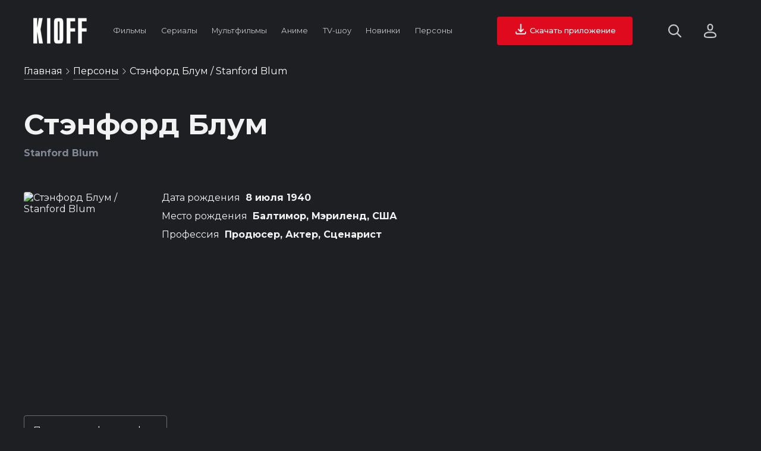

--- FILE ---
content_type: text/html; charset=utf-8
request_url: https://kioff.ru/name/stenford-blum
body_size: 8734
content:
<!doctype html>
<html data-n-head-ssr lang="ru" prefix="og: http://ogp.me/ns# video: http://ogp.me/ns/video# ya: http://webmaster.yandex.ru/vocabularies/" data-n-head="%7B%22lang%22:%7B%22ssr%22:%22ru%22%7D,%22prefix%22:%7B%22ssr%22:%22og:%20http://ogp.me/ns#%20video:%20http://ogp.me/ns/video#%20ya:%20http://webmaster.yandex.ru/vocabularies/%22%7D%7D">
  <head >
    <meta data-n-head="ssr" data-hid="application-name" property="application-name" content="KIOFF"><meta data-n-head="ssr" data-hid="hdvb" name="hdvb" content="a553fc676b0411d3d60c4c01e95d1da8:42a60da707bccadf2fd49f224e588d6f"><meta data-n-head="ssr" charset="utf-8"><meta data-n-head="ssr" name="viewport" content="width=device-width, initial-scale=1"><meta data-n-head="ssr" name="theme-color" content="#14161a"><meta data-n-head="ssr" data-hid="og:type" property="og:type" content="website"><meta data-n-head="ssr" name="msapplication-TileColor" content="#ffffff"><meta data-n-head="ssr" name="msapplication-TileImage" content="/static_files/ms-icon-144x144.png"><meta data-n-head="ssr" data-hid="keywords" name="keywords" content="Стэнфорд Блум биография фото фильмография"><meta data-n-head="ssr" data-hid="description" name="description" content="Фильмография, биография и фото Стэнфорд Блум (Stanford Blum) 8 июля 1940 на KIOFF"><meta data-n-head="ssr" data-hid="og:image" property="og:image" content="https://kinopoiskapiunofficial.tech/images/actor_posters/kp/178790.jpg"><meta data-n-head="ssr" data-hid="og:url" property="og:url" content="https://kioff.ru/name/undefined-stenford-blum"><meta data-n-head="ssr" data-hid="og:title" property="og:title" content="Стэнфорд Блум (Stanford Blum) 8 июля 1940 - фильмография, биография и фото на KIOFF"><meta data-n-head="ssr" data-hid="og:description" name="og:description" content="Фильмография, Биография и фото Стэнфорд Блум (Stanford Blum) 8 июля 1940 на KIOFF"><title>Стэнфорд Блум (Stanford Blum) 8 июля 1940 - фильмография, биография и фото на KIOFF</title><link data-n-head="ssr" data-hid="opensearch" rel="search" type="application/opensearchdescription+xml" href="https://kioff.ru/opensearch.xml" title="Поиск по KIOFF"><link data-n-head="ssr" data-hid="yandex-tableau-widget" rel="yandex-tableau-widget" href="https://kioff.ru/tableau/tableau.json"><link data-n-head="ssr" data-hid="alternate" rel="alternate" href="https://kioff.ru"><link data-n-head="ssr" rel="icon" type="image/x-icon" href="https://kioff.ru/static_files/favicon.ico"><link data-n-head="ssr" rel="apple-touch-icon" sizes="57x57" href="https://kioff.ru/static_files/apple-icon-57x57.png"><link data-n-head="ssr" rel="apple-touch-icon" sizes="60x60" href="https://kioff.ru/static_files/apple-icon-60x60.png"><link data-n-head="ssr" rel="apple-touch-icon" sizes="72x72" href="https://kioff.ru/static_files/apple-icon-72x72.png"><link data-n-head="ssr" rel="apple-touch-icon" sizes="76x76" href="https://kioff.ru/static_files/apple-icon-76x76.png"><link data-n-head="ssr" rel="apple-touch-icon" sizes="114x114" href="https://kioff.ru/static_files/apple-icon-114x114.png"><link data-n-head="ssr" rel="apple-touch-icon" sizes="120x120" href="https://kioff.ru/static_files/apple-icon-120x120.png"><link data-n-head="ssr" rel="apple-touch-icon" sizes="144x144" href="https://kioff.ru/static_files/apple-icon-144x144.png"><link data-n-head="ssr" rel="apple-touch-icon" sizes="152x152" href="https://kioff.ru/static_files/apple-icon-152x152.png"><link data-n-head="ssr" rel="apple-touch-icon" sizes="180x180" href="https://kioff.ru/static_files/apple-icon-180x180.png"><link data-n-head="ssr" rel="icon" type="image/png" sizes="192x192" href="https://kioff.ru/android-icon-192x192.png"><link data-n-head="ssr" rel="icon" type="image/png" sizes="512x512" href="https://kioff.ru/static_files/apple-icon-512x512.png"><link data-n-head="ssr" rel="icon" type="image/png" sizes="32x32" href="https://kioff.ru/static_files/favicon-32x32.png"><link data-n-head="ssr" rel="icon" type="image/png" sizes="96x96" href="https://kioff.ru/static_files/favicon-96x96.png"><link data-n-head="ssr" rel="icon" type="image/png" sizes="16x16" href="https://kioff.ru/static_files/favicon-16x16.png"><link data-n-head="ssr" href="https://mc.yandex.ru/metrika/watch.js" rel="preload" as="script"><link data-n-head="ssr" data-hid="gf-prefetch" rel="dns-prefetch" href="https://fonts.gstatic.com/"><link data-n-head="ssr" data-hid="gf-preconnect" rel="preconnect" href="https://fonts.gstatic.com/" crossorigin=""><link data-n-head="ssr" data-hid="gf-preload" rel="preload" as="style" href="https://fonts.googleapis.com/css2?family=Montserrat:wght@400;500;700&amp;display=swap"><link data-n-head="ssr" data-hid="canonical" rel="canonical" href="https://kioff.ru/name/undefined-stenford-blum"><script data-n-head="ssr" src="https://mc.yandex.ru/metrika/watch.js" async></script><script data-n-head="ssr" data-hid="gf-script">(function(){var l=document.createElement('link');l.rel="stylesheet";l.href="https://fonts.googleapis.com/css2?family=Montserrat:wght@400;500;700&display=swap";document.querySelector("head").appendChild(l);})();</script><noscript data-n-head="ssr" data-hid="gf-noscript"><link rel="stylesheet" href="https://fonts.googleapis.com/css2?family=Montserrat:wght@400;500;700&display=swap"></noscript><link rel="preload" href="/dist/client/b264f7b.modern.js" as="script"><link rel="preload" href="/dist/client/57fa9b0.modern.js" as="script"><link rel="preload" href="/dist/client/9d6358a.modern.js" as="script"><link rel="preload" href="/dist/client/badc20c.modern.js" as="script"><link rel="preload" href="/dist/client/d2fdaee.modern.js" as="script"><style data-vue-ssr-id="46236b92:0 167e76c5:0 d28f0d96:0 36692e9a:0 3d4b970a:0 562648f3:0 28b4c43a:0">.fadeIn-enter-active,.fadeIn-leave-active{transition:all 1s}.toTop-enter-active,.toTop-leave-active{transition:all .5s}.toTop-enter,.toTop-leave-to{opacity:0;transform:translateY(50vh)}.toBottom-enter-active,.toBottom-leave-active{transition:all .5s}.toBottom-enter,.toBottom-leave-to{opacity:0;transform:translateY(-50vh)}.toLeft-enter-active,.toLeft-leave-active{transition:all .5s}.toLeft-enter,.toLeft-leave-to{opacity:0;transform:translateX(100vw)}.toRight-enter-active,.toRight-leave-active{transition:all .5s}.toRight-enter,.toRight-leave-to{opacity:0;transform:translateX(-100vw)}.fadeIn-enter-active,.fadeIn-leave-active{transition:all .2s}.fadeIn-enter,.fadeIn-leave-to{opacity:0;transform:scale(0)}[v-cloak]{display:none}*,:after,:before{box-sizing:border-box;margin:0;outline:none;padding:0}html{backface-visibility:hidden;box-sizing:border-box;cursor:default;font-size:10px;min-height:100%;min-height:-webkit-fill-available;scroll-behavior:smooth}body{background-color:#1d1f23;color:#f2f2f2;font-size:1.6rem;font-weight:400;overflow-x:hidden}a,body{font-family:"Montserrat",Arial}a{color:#fff;cursor:pointer;-webkit-text-decoration:none;text-decoration:none}button,input,select,textarea{-webkit-appearance:none;font-family:"Montserrat",Arial;font-size:1.6rem}.h1,.h2,.h3,.h4,h1,h2,h3,h4{font-family:"Montserrat",Arial;font-weight:700}.h1,h1{font-size:4.8rem}.h2,h2{font-size:3.2rem}.h3,h3{font-size:2.4rem}img{-webkit-user-select:none;-moz-user-select:none;user-select:none}.content{min-height:100vh;padding:180px 40px 56px}.content h1{margin-bottom:56px}.content p{font-size:1.8rem;line-height:2.8rem}.content.nopad{padding:180px 0 56px}.content.nopad h1{margin-left:40px}.content.nopad .slider-premieres .header .buttons{margin-left:0}.dbtn{background-color:#1d1f23;border:1px solid hsla(0,0%,100%,.35);border-radius:4px;color:#f2f2f2;cursor:pointer;display:inline-block;font-size:1.6rem;padding:12px 14px;transition:border .2s ease}.dbtn:hover{border:1px solid #fff}.dbtn.blue.active,.dbtn.blue:hover{border-color:#03a9f4}.dbtn.green:hover{border-color:#8bc34a}.dbtn.red:hover{border-color:#e00a1e}.loader{animation:rotate360 1s infinite;background-image:url(/static_files/icons/spiner.svg);background-size:32px;display:inline-block;height:32px;width:32px}.loader.start{left:50%;margin:-16px 0 0 -16px;position:absolute;top:50%}.show-more{margin:32px 0;text-align:center}.show-more.prev{margin:0 0 32px}.show-more.prev button i.arrow{background-image:url(/static_files/icons/arrow-right-dark.svg);transform:rotate(-90deg)}.show-more.inline{text-align:left}.show-more button{background-color:#1d1f23;border:1px solid hsla(0,0%,100%,.35);border-radius:4px;color:#f2f2f2;cursor:pointer;display:inline-block;font-size:1.6rem;padding:10px 20px;transition:all .2s ease}.show-more button:hover{border:1px solid #fff}.show-more.inline button{border:none;border-bottom:1px solid hsla(0,0%,100%,.35);margin-top:2px;padding:0 0 2px}.show-more.inline button:hover{border:none;border-bottom:1px solid #fff}.show-more button .loader{left:auto;margin:0 0 0 4px;position:relative;top:auto}.show-more button i{background-size:16px;display:inline-block;height:16px;margin-left:4px;vertical-align:middle;width:16px}.show-more button i.arrow{background-image:url(/static_files/icons/arrow-right-dark.svg);transform:rotate(90deg)}.related{min-height:444px}.related.premieres{min-height:510px}.related.top10{min-height:422px}.search-hints{animation:toWidth .5s;box-shadow:0 0 32px 0 rgba(0,0,0,.2);position:absolute;right:170px;top:28px;width:440px}.search-hints .form{background-color:#000;border-radius:4px 4px 0 0}.search-hints .form input#ssearch{background-color:#fff;border:none;border-radius:4px 4px 0 0;color:#000;display:block;font-size:1.6rem;padding:10px 15px 10px 40px;width:100%}.search-hints .form .icon-ssearch{background-image:url(/static_files/icons/search-for-input.svg);background-size:16px;display:inline-block;height:16px;left:10px;position:absolute;top:10px;width:16px}.search-hints .form .popular-queries{background-color:#000;color:#f2f2f2;padding:20px;position:relative;z-index:1}.search-hints .form .popular-queries strong{color:hsla(0,0%,100%,.55);display:block;margin-bottom:15px}.search-hints .form .popular-queries ul{list-style:none}.search-hints .form .popular-queries ul li{color:#f2f2f2;cursor:pointer;margin:10px 0}.search-hints .datalist{background-color:#000;border:none;color:#f2f2f2;width:100%;z-index:4}.search-hints .datalist .no-match{padding:20px}.search-hints .datalist .no-match a{border-bottom:1px solid hsla(0,0%,100%,.35);color:#fff;display:inline-block;font-size:1.4rem;margin-top:10px;padding-bottom:2px;transition:all .2s ease}.search-hints .datalist .no-match a:hover{border-bottom:1px solid #fff}.search-hints .datalist ul{font-size:1.6rem;list-style:none;max-height:400px;overflow:auto;padding:10px 0}.search-hints .datalist ul li{display:grid;grid-template-columns:80px auto;grid-gap:0 20px;align-items:center;cursor:pointer;padding:7px 15px;transition:all .2s ease}.search-hints .datalist ul li:hover{background-color:rgba(28,31,36,.75)}.search-hints .datalist ul li .poster{height:120px;overflow:hidden;position:relative;width:80px}.search-hints .datalist ul li .poster img{background-color:rgba(28,31,36,.75);min-height:100%;-o-object-fit:cover;object-fit:cover;width:100%}.search-hints .datalist ul li p{overflow:hidden;width:100%}.search-hints .datalist ul li p strong{border:none;display:block;font-size:1.6rem;font-weight:400;margin-bottom:10px;width:100%}.search-hints .datalist ul li p span{color:#5e6672;font-size:1.6rem;text-transform:capitalize}.film-link{text-indent:-9999px}.breadcrumbs{left:40px;max-width:calc(100vw - 60px);overflow:hidden;position:absolute;text-overflow:ellipsis;top:110px;white-space:nowrap;z-index:10}.breadcrumbs .icon-arrow{background-image:url(/static_files/icons/arrow-right-dark.svg);background-size:10px;display:inline-block;height:10px;opacity:.8;width:10px}.breadcrumbs div{display:inline-block}.breadcrumbs span{color:#fff;text-transform:capitalize}.breadcrumbs a{border-bottom:1px solid hsla(0,0%,100%,.35);color:#fff;display:inline-block;font-size:1.6rem;line-height:20px;margin-bottom:10px;padding-bottom:3px;transition:all .2s ease}.breadcrumbs a:hover{border-bottom:1px solid #fff}.filters{margin:56px 0}.filters .sort{text-align:right}.filters input,.filters select{background-color:#1d1f23;border:1px solid hsla(0,0%,100%,.35);border-radius:4px;color:#f2f2f2;cursor:pointer;margin:0 4px 4px 0;padding:15px;transition:border .2s ease}.filters input:hover,.filters select:hover{border:1px solid #fff}.filters .reset{background-color:#607d8b;border:none;border-radius:4px;color:#fff;cursor:pointer;display:inline-block;font-size:1.6rem;padding:14px;transition:background-color .2s ease}.filters .reset:hover{background-color:#97a0ae}.filters .reset.active{background-color:#e00a1e}.filters .reset img{display:inline-block;height:18px;margin-right:4px;width:18px}.filters .reset img,.filters .reset span{vertical-align:middle}.search-hints.relative{box-shadow:none;position:relative;right:0;top:0;width:100%}.search-hints.relative .form{background-color:#1d1f23}.search-hints.relative .form input#ssearch{background-color:#1d1f23;border-bottom:2px solid #f2f2f2;color:#f2f2f2;font-size:4rem;padding-left:50px}.search-hints.relative .form .icon-ssearch{background-image:url(/static_files/icons/search.svg);background-size:40px;display:inline-block;height:40px;left:0;position:relative;top:60px;width:40px}.flyroll{bottom:0;height:auto;position:fixed;right:0;text-align:right;width:320px;z-index:5}.flyroll .close{background-color:rgba(0,0,0,.75);border-radius:50%;color:#fff;display:inline-block;font-size:1.2rem;height:28px;line-height:28px;margin:0 3px 3px 0;text-align:center;width:28px}.flyroll .body{background-color:#fff}@keyframes toWidth{0%{opacity:0;width:0}to{opacity:1;width:440px}}@keyframes toWidthMobile{0%{opacity:0;width:0}to{opacity:1;width:70vw}}@keyframes toLeft{0%{opacity:0;transform:translateX(100vw)}to{opacity:1;transform:translateX(0)}}@keyframes rotate360{0%{transform:rotate(0)}to{transform:rotate(1turn)}}@keyframes filmHeader{0%{background-position:bottom}50%{background-position:50%}to{background-position:top}}@keyframes fadeIn{0%{opacity:0;transform:scale(0)}to{opacity:1;transform:scale(1)}}
.nuxt-progress{background-color:#e00a1e;height:3px;left:0;opacity:1;position:fixed;right:0;top:0;transition:width .1s,opacity .4s;width:0;z-index:999999}.nuxt-progress.nuxt-progress-notransition{transition:none}.nuxt-progress-failed{background-color:red}
.premium{background-color:#1d1d1d;height:100vh}.premium .modal{background-color:#222;border:2px solid hsla(0,0%,100%,.1);border-radius:4px;height:360px;margin:auto;padding:20px;position:relative;text-align:center;top:calc(50% - 180px);width:360px}.premium .modal h1{font-size:2rem;margin:15px 0 30px;text-align:center;text-transform:uppercase}.premium .modal a{font-weight:700}.premium .modal .checkboxes label{display:grid;grid-template-columns:24px auto;margin:20px 0;grid-gap:10px;align-items:start;cursor:pointer;transition:color .2s ease}.premium .modal .checkboxes label:hover{color:#ff142a}.premium .modal .checkboxes label input{background-color:#fff;border:1px solid #d2d2d2;border-radius:4px;height:24px;width:24px}.premium .modal .checkboxes label span{display:inline-block}.premium .modal .socials{margin-top:60px;text-align:center}.premium .modal .socials strong{display:block;font-size:1.6rem;font-weight:700;margin-bottom:20px}.premium .modal .socials .items{display:grid;grid-template-columns:repeat(3,80px);grid-gap:5px;justify-content:center;text-align:center}.premium .modal .socials .items .item{align-items:center;background-color:#2d2d2d;border:1px solid hsla(0,0%,100%,.1);border-radius:4px;cursor:pointer;display:grid;height:50px;justify-items:center;transition:border .2s ease;width:80px}.premium .modal .socials .items .item:hover{border:1px solid #ff142a}.premium .modal .socials .items .item img{height:24px;width:24px}
.mainmenu{display:grid;grid-template-columns:90px auto auto;padding:28px 56px;position:fixed;top:0;width:100%;grid-gap:32px;align-items:center;transition:padding .2s linear;z-index:11}.mainmenu.stick{background-color:#14161a;padding:12px 56px}.mainmenu.stick .search-hints{top:12px}.mainmenu i{text-indent:-9999px}.mainmenu .logo{background-image:url(/static_files/logo.svg);background-size:90px 44px;cursor:pointer;height:44px;width:90px}.mainmenu .items{align-items:center;display:grid;grid-template-columns:repeat(7,auto);justify-items:center}.mainmenu .items .item{padding:0 10px}.mainmenu .items .item:hover>a{color:#fff;opacity:1}.mainmenu .items .item .drop{background-color:#000;border-radius:8px;display:grid;grid-template-columns:repeat(3,auto);grid-template-rows:auto;margin-left:-24px;overflow:hidden;padding:8px;position:absolute;text-align:left;z-index:12}.mainmenu .items .item .drop a{font-size:1.6rem;padding:10px 16px}.mainmenu .items .item .drop a:hover{background-color:#252930;border-radius:4px}.mainmenu .items .item a{color:#f2f2f2;display:inline-block;font-size:1vw;line-height:28px;opacity:.8;padding:5px 0;-webkit-text-decoration:none;text-decoration:none;transition:all .2s ease}.mainmenu .items .item a:hover{color:#fff;opacity:1}.mainmenu .items .item a .icon-arrow{background-image:url(/static_files/icons/arrow-right-dark.svg);background-size:16px;display:inline-block;height:16px;transform:rotate(90deg);width:16px}.mainmenu .right{align-items:center;display:grid;justify-content:end}.mainmenu .right .buttons{display:grid;grid-template-columns:auto 100px;grid-gap:60px;align-items:center}.mainmenu .right .buttons .actions{display:grid;grid-template-columns:24px 40px;grid-gap:36px;align-items:center}.mainmenu .right .buttons .actions .site-profile{cursor:pointer;height:40px;position:relative;width:40px}.mainmenu .right .buttons .actions .site-profile.active img,.mainmenu .right .buttons .actions .site-profile:hover>img{opacity:1;transform:scale(1.1)}.mainmenu .right .buttons .actions .site-profile.active .icon-close{opacity:1}.mainmenu .right .buttons .actions .site-profile .icon-close{background-image:url(/static_files/icons/close-dark.svg);background-size:12px;display:block;height:12px;left:calc(50% - 6px);opacity:0;position:absolute;top:calc(50% - 6px);width:12px}.mainmenu .right .buttons .actions .site-profile img{border-radius:50%;height:100%;opacity:.8;transition:all .2s ease;width:100%}.mainmenu .right .buttons .actions i{cursor:pointer;display:inline-block;transition:opacity .2s ease}.mainmenu .right .buttons .actions i.icon-search{background-image:url(/static_files/icons/search.svg);background-size:22px;height:22px;opacity:.8;width:22px}.mainmenu .right .buttons .actions i.icon-search:hover{opacity:1}.mainmenu .right .buttons .actions i.icon-close{background-image:url(/static_files/icons/cancel-dark.svg);background-size:20px;height:20px;opacity:1;width:20px}.mainmenu .right .buttons .actions i.icon-auth{background-image:url(/static_files/icons/noavatar.svg);background-size:21px 24px;height:24px;opacity:.8;width:21px}.mainmenu .right .buttons .actions i.icon-auth:hover{opacity:1}.mainmenu .right .buttons .actions i.icon-burger{background-image:url(/static_files/icons/burger.svg);background-size:18px 15px;height:15px;opacity:.8;width:18px}.mainmenu .right .buttons .actions i.icon-burger:hover{opacity:1}.mainmenu .right .buttons button{background-color:#e00a1e;border:none;border-radius:4px;color:#fff;cursor:pointer;font-size:1vw;font-weight:500;line-height:40px;margin:0;padding:4px 28px;text-align:center;transition:all .2s ease}.mainmenu .right .buttons button:hover{background-color:#ff142a}
.person .spouses{margin-bottom:56px}.person .spouses h2{margin-bottom:32px}.person .spouses ul{list-style:none}.person .spouses ul li{margin:14px 0}.person .spouses ul li strong{font-weight:500}.person .spouses ul li a{border-bottom:1px solid hsla(0,0%,100%,.35);display:inline-block;font-weight:500;padding-bottom:2px;transition:border-bottom .2s ease}.person .spouses ul li a:hover{border-bottom:1px solid #fff}.person .roles{margin-bottom:56px}.person .roles h2{margin-bottom:32px}.person .roles .items .item{display:grid;grid-template-columns:60px auto;margin:14px 0;grid-gap:14px;align-items:center}.person .roles .items .item strong{font-weight:500}.person .roles .items .item a{border-bottom:1px solid hsla(0,0%,100%,.35);display:inline-block;font-weight:500;padding-bottom:2px;transition:border-bottom .2s ease}.person .roles .items .item a:hover{border-bottom:1px solid #fff}.person .roles .items .item .poster{background-color:#17191c;height:90px;overflow:hidden;width:60px}.person .roles .items .item .poster img{min-height:100%;-o-object-fit:cover;object-fit:cover;width:100%}.person .roles .items .item .meta{color:#808893;font-size:1.4rem;margin-top:10px}.person .about{margin:20px 0 40px}.person .photos{margin:0 0 56px}.person .photos button{background-color:transparent;border:1px solid hsla(0,0%,100%,.35);border-radius:4px;color:#f2f2f2;cursor:pointer;font-size:1.6rem;padding:15px;transition:all .2s ease}.person .photos button:hover{background-color:#ff142a;border:1px solid #ff142a}.person h1{margin-bottom:10px!important}.person .name-en{color:#808893;font-size:1.6rem}.person .wrappper{display:grid;grid-template-columns:200px auto;grid-gap:32px;margin:56px 0}.person .wrappper .poster{border-radius:4px;height:320px;overflow:hidden;width:200px}.person .wrappper .poster img{min-height:100%;-o-object-fit:cover;object-fit:cover;width:100%}.person .wrappper .row{margin-bottom:12px}.person .wrappper .row span{margin-right:5px}.person .wrappper ul{margin-left:20px;margin-top:32px}.person .wrappper ul li{line-height:2.8rem;margin-bottom:10px}.person .films h2{margin-bottom:32px}
.videos{display:grid;grid-template-columns:repeat(8,1fr);grid-gap:32px 14px}.videos .ctx-menu{animation:fadeIn .2s ease;background-color:#000;border-radius:4px;box-shadow:0 0 32px 0 rgba(0,0,0,.5);padding:20px;position:fixed;top:0;width:580px;z-index:11}.videos .ctx-menu .film-info{font-size:1.6rem;line-height:2.8rem}.videos .ctx-menu .film-info .header{display:grid;grid-template-columns:70px auto;grid-gap:10px}.videos .ctx-menu .film-info .header .poster{border-radius:4px;height:115px;overflow:hidden;width:70px}.videos .ctx-menu .film-info .header .poster img{min-height:100%;-o-object-fit:cover;object-fit:cover;width:100%}.videos .ctx-menu .film-info .header h4{margin-bottom:5px}.videos .ctx-menu .film-info .header h4 a{border-bottom:1px solid hsla(0,0%,100%,.35);display:inline-block;padding-bottom:2px;transition:all .2s ease}.videos .ctx-menu .film-info .header h4 a:hover{border-bottom:1px solid #fff}.videos .ctx-menu .film-info .header .meta a{color:#808893;display:inline-block;font-size:1.4rem;margin-right:2px;position:relative;text-transform:capitalize;transition:color .2s ease}.videos .ctx-menu .film-info .header .meta a:hover{color:#fff}.videos .ctx-menu .film-info .header .meta a:not(:last-child):after{content:",";position:relative;right:3px}.videos .ctx-menu .film-info .desc{margin-top:20px;max-height:calc(67vh - 80px);overflow-y:auto;-webkit-overflow-scrolling:touch}.videos .ctx-menu .film-info .desc::-webkit-scrollbar-track{background:#000;width:7px}.videos .ctx-menu .film-info .desc::-webkit-scrollbar{width:7px}.videos .ctx-menu .film-info .desc::-webkit-scrollbar-thumb{background:#000;border-radius:5px}.videos .ctx-menu .film-info .desc:hover::-webkit-scrollbar-thumb{background:#444}.videos .ctx-menu .film-info .desc:hover::-webkit-scrollbar-thumb:hover{background:#808893}.videos .ctx-menu ul{display:grid;grid-template-columns:repeat(2,1fr);margin-top:10px;grid-gap:10px;list-style:none}.videos .ctx-menu ul li{border:1px solid hsla(0,0%,100%,.35);color:#f2f2f2;cursor:pointer;display:inline-block;padding:10px;text-align:left;transition:all .2s ease}.videos .ctx-menu ul li:hover{border:1px solid #fff}.videos .ctx-menu ul li.film-share{display:grid;grid-template-columns:28px auto;grid-gap:20px;align-items:center;font-size:1.4rem;font-weight:500}.videos .ctx-menu ul li.film-share input{left:-9999px;position:absolute}.videos .ctx-menu ul li.film-share img{background-size:28px;height:28px;opacity:.55;transform:rotateY(180deg);width:28px}.videos .ctx-menu ul.film-watch{display:grid;grid-template-columns:28px auto;grid-gap:20px;align-items:center;font-size:1.4rem;font-weight:500}.videos .ctx-menu ul.film-watch img{background-size:28px;height:28px;opacity:.55;width:28px}.videos .ctx-menu ul .favorite{grid-template-columns:28px auto;margin:0;padding:0;grid-gap:20px;background-color:transparent;border:none;cursor:pointer}.videos .ctx-menu ul .favorite span{color:#f2f2f2;display:block;font-size:1.4rem;font-weight:500;text-align:left;text-transform:none}.videos .ctx-menu ul .favorite i{background-size:28px;height:28px;opacity:.55;width:28px}.videos .item{position:relative}.videos .item:hover>.poster{border:1px solid #e00a1e;box-shadow:0 20px 40px 0 rgba(224,10,30,.3);transform:scale(1.04)}.videos .item:hover>strong{border-bottom:1px solid #fff}.videos .item:hover>.poster .hover{opacity:1}.videos .item:hover>.poster .hover .play{transform:scale(1.4)}.videos .item .flyposter{animation:flyPoster 2s ease-out;left:0;position:absolute;top:0;width:100%;z-index:1}.videos .item .poster{background-color:#17191c;border-radius:4px;height:17vw;overflow:hidden;position:relative;transition:all .2s ease;width:100%}.videos .item .poster .favorite{height:auto;position:absolute;width:auto;grid-gap:0;background:none;border:none;padding:8px;z-index:2}.videos .item .poster .hover{background:linear-gradient(180deg,rgba(40,44,51,0),rgba(40,44,51,.3)),radial-gradient(circle at 50% 50%,rgba(40,44,51,.2),rgba(40,44,51,.5));border:none;box-shadow:none;height:100%;left:0;opacity:0;position:absolute;top:0;transition:all .3s ease-in-out;width:100%;z-index:1}.videos .item .poster .hover img.play{display:inline-block;height:80px;left:calc(50% - 40px);position:absolute;top:calc(50% - 40px);transition:all .2s ease;width:80px}.videos .item .poster img.kp{min-height:100%;-o-object-fit:cover;object-fit:cover;width:100%}.videos .item strong{border-bottom:1px solid hsla(0,0%,100%,.35);color:#f2f2f2;display:inline-block;font-size:1.6rem;font-weight:400;margin-top:8px;overflow:hidden;padding-bottom:2px;text-overflow:ellipsis;transition:all .2s ease;white-space:nowrap;width:calc(12.5vw - 25px)}.videos .item strong:hover{border-bottom:1px solid #fff}.videos .item span{color:#808893;display:block;font-size:1.2rem;margin-top:4px;text-transform:capitalize}.videos .item a.film-link{bottom:0;height:calc(100% - 32px);left:0;position:absolute;width:100%;z-index:1}@keyframes flyPoster{0%{opacity:1}to{left:100vw;opacity:.1;top:-100vh;transform:scale(0)}}
.favorite{align-items:center;background-color:hsla(0,0%,100%,.3);display:grid;grid-template-columns:24px auto;padding:14px;width:100%}.favorite:hover{background-color:hsla(0,0%,100%,.5)}.favorite.active i.icon-favorite{background-image:url(/static_files/icons/favorite-active.svg)}.favorite .icon-favorite{background-image:url(/static_files/icons/favorite.svg);background-size:24px;height:24px;width:24px}.favorite.btn{grid-template-columns:auto;grid-gap:0}.favorite.btn span{display:block}.favorite span{display:none}</style>
  </head>
  <body >
    <div data-server-rendered="true" id="__nuxt"><!----><div id="__layout"><div><!----> <div class="mainmenu"><div class="logo nuxt-link-active"></div> <div class="items"><div class="item"><a href="/film?type=films">
        Фильмы
      </a> <div class="drop" style="display:none;"><a href="/film?type=films&amp;genre=%D0%B1%D0%BE%D0%B5%D0%B2%D0%B8%D0%BA">Боевики</a> <a href="/film?type=films&amp;genre=%D0%BA%D0%BE%D0%BC%D0%B5%D0%B4%D0%B8%D1%8F">Комедии</a> <a href="/film?type=films&amp;genre=%D0%B4%D0%B5%D1%82%D0%B5%D0%BA%D1%82%D0%B8%D0%B2">Детективы</a> <a href="/film?type=films&amp;genre=%D0%B4%D0%BE%D0%BA%D1%83%D0%BC%D0%B5%D0%BD%D1%82%D0%B0%D0%BB%D1%8C%D0%BD%D1%8B%D0%B9">Документальные</a> <a href="/film?type=films&amp;genre=%D0%B4%D1%80%D0%B0%D0%BC%D0%B0">Драма</a> <a href="/film?type=films&amp;genre=%D1%81%D0%B5%D0%BC%D0%B5%D0%B9%D0%BD%D1%8B%D0%B9">Семейные</a> <a href="/film?type=films&amp;genre=%D0%B8%D1%81%D1%82%D0%BE%D1%80%D0%B8%D1%8F">Исторические</a> <a href="/film?type=films&amp;genre=%D0%BC%D0%B5%D0%BB%D0%BE%D0%B4%D1%80%D0%B0%D0%BC%D0%B0">Мелодрама</a> <a href="/film?type=films&amp;genre=%D1%81%D0%BF%D0%BE%D1%80%D1%82">Спорт</a> <a href="/film?type=films&amp;genre=%D1%82%D1%80%D0%B8%D0%BB%D0%BB%D0%B5%D1%80">Триллер</a> <a href="/film?type=films&amp;genre=%D0%B2%D0%BE%D0%B5%D0%BD%D0%BD%D1%8B%D0%B9">Военные</a> <a href="/film?type=films&amp;genre=%D1%84%D0%B0%D0%BD%D1%82%D0%B0%D1%81%D1%82%D0%B8%D0%BA%D0%B0">Фантастика</a> <div><a href="/random?type=films">Случайный фильм</a></div></div></div> <div class="item"><a href="/film?type=serials">
        Сериалы
      </a> <div class="drop" style="display:none;"><a href="/film?type=serials&amp;genre=%D0%B1%D0%BE%D0%B5%D0%B2%D0%B8%D0%BA">Боевики</a> <a href="/film?type=serials&amp;genre=%D0%BA%D0%BE%D0%BC%D0%B5%D0%B4%D0%B8%D1%8F">Комедии</a> <a href="/film?type=serials&amp;genre=%D0%B4%D0%B5%D1%82%D0%B5%D0%BA%D1%82%D0%B8%D0%B2">Детективы</a> <a href="/film?type=serials&amp;genre=%D0%B4%D1%80%D0%B0%D0%BC%D0%B0">Драма</a> <a href="/film?type=serials&amp;genre=%D0%BA%D1%80%D0%B8%D0%BC%D0%B8%D0%BD%D0%B0%D0%BB">Криминал</a> <a href="/film?type=serials&amp;genre=%D1%81%D0%B5%D0%BC%D0%B5%D0%B9%D0%BD%D1%8B%D0%B9">Семейные</a> <a href="/film?type=serials&amp;genre=%D0%B8%D1%81%D1%82%D0%BE%D1%80%D0%B8%D1%8F">Исторические</a> <a href="/film?type=serials&amp;genre=%D0%BC%D0%B5%D0%BB%D0%BE%D0%B4%D1%80%D0%B0%D0%BC%D0%B0">Мелодрама</a> <a href="/film?type=serials&amp;genre=%D1%81%D0%BF%D0%BE%D1%80%D1%82">Спорт</a> <a href="/film?type=serials&amp;genre=%D1%82%D1%80%D0%B8%D0%BB%D0%BB%D0%B5%D1%80">Триллер</a> <a href="/film?type=serials&amp;genre=%D0%B2%D0%BE%D0%B5%D0%BD%D0%BD%D1%8B%D0%B9">Военные</a> <a href="/film?type=serials&amp;genre=%D1%84%D0%B0%D0%BD%D1%82%D0%B0%D1%81%D1%82%D0%B8%D0%BA%D0%B0">Фантастика</a> <div><a href="/random?type=serials">Случайный сериал</a></div></div></div> <div class="item"><a href="/film?genre=%D0%BC%D1%83%D0%BB%D1%8C%D1%82%D1%84%D0%B8%D0%BB%D1%8C%D0%BC">
        Мультфильмы
      </a></div> <div class="item"><a href="/film?type=anime">
        Аниме
      </a> <div class="drop" style="display:none;"><a href="/film?type=anime-serials">Многосерийные</a> <a href="/film?type=anime-serials&amp;genre=%D1%81%D0%BF%D0%BE%D1%80%D1%82">Спорт</a> <a href="/film?type=anime-serials&amp;genre=%D0%BC%D0%B5%D0%BB%D0%BE%D0%B4%D1%80%D0%B0%D0%BC%D0%B0">Романтика</a> <div><a href="/random?type=anime-serials">Случайное аниме</a></div></div></div> <div class="item"><a href="/film?type=tv-show">
        TV-шоу
      </a></div> <div class="item"><a href="/film?year=2026&amp;sort=date">
        Новинки
      </a></div> <div class="item"><a href="/persons">
        Персоны
      </a></div></div> <div class="right"><div class="buttons"><button><img src="/static_files/icons/download.png" alt="" style="display:inline-block;position:relative;top:5px;width:24px;height:24px;">
        Скачать приложение
      </button> <div class="actions"><i class="icon-search"></i> <i class="icon-auth"></i></div></div> <!----> <!----></div></div> <div class="content person"><div itemscope="itemscope" itemtype="http://schema.org/BreadcrumbList" class="breadcrumbs"><div itemprop="itemListElement" itemscope="itemscope" itemtype="http://schema.org/ListItem"><a href="/" itemprop="item" class="nuxt-link-active"><span itemprop="name">Главная</span></a> <meta itemprop="position" content="1"></div> <div itemprop="itemListElement" itemscope="itemscope" itemtype="http://schema.org/ListItem"><i class="icon-arrow"></i> <a href="/persons" itemprop="item"><span itemprop="name">Персоны</span></a> <meta itemprop="position" content="2"></div> <div itemprop="itemListElement" itemscope="itemscope" itemtype="http://schema.org/ListItem"><i class="icon-arrow"></i> <span itemprop="name">
        Стэнфорд Блум
         / 
        Stanford Blum
      </span> <meta itemprop="position" content="3"></div></div> <h1>Стэнфорд Блум</h1> <h2 class="name-en">Stanford Blum</h2> <div class="wrappper"><div class="poster"><img src="https://kinopoiskapiunofficial.tech/images/actor_posters/kp/178790.jpg" alt="Стэнфорд Блум / Stanford Blum"></div> <div class="info"><!----> <div class="row"><span>Дата рождения</span> <strong>8 июля 1940</strong></div> <!----> <div class="row"><span>Место рождения</span> <strong>Балтимор, Мэриленд, США</strong></div> <div class="row"><span>Профессия</span> <strong>Продюсер, Актер, Сценарист</strong></div> <!----> <ul></ul></div></div> <!----> <!----> <div class="photos"><button>Посмотреть фотографии</button></div> <div class="roles"><h2>Роли и озвучка в кино</h2> <div class="items"><div class="item"><div class="poster"><img data-src="https://kinopoiskapiunofficial.tech/images/posters/kp/537.jpg" alt="Военно-полевой госпиталь М.Э.Ш." class="lazyload"></div> <div class="info"><a href="/film/537-voenno-polevoj-gospital-m-e-sh">Военно-полевой госпиталь М.Э.Ш. / MASH</a> <div class="meta"><span>
              
            </span> <!----></div></div></div><div class="item"><div class="poster"><img data-src="https://kinopoiskapiunofficial.tech/images/posters/kp/10092.jpg" alt="Двухминутное предупреждение" class="lazyload"></div> <div class="info"><strong>Двухминутное предупреждение / Two-Minute Warning</strong> <div class="meta"><span>
              Актер.
            </span> <span>
              Assistant TV Director
            </span></div></div></div><div class="item"><div class="poster"><img data-src="https://kinopoiskapiunofficial.tech/images/posters/kp/24194.jpg" alt="Плохой малыш" class="lazyload"></div> <div class="info"><strong>Плохой малыш / Bad Baby</strong> <div class="meta"><span>
              Продюсер
            </span> <!----></div></div></div><div class="item"><div class="poster"><img data-src="https://kinopoiskapiunofficial.tech/images/posters/kp/41920.jpg" class="lazyload"></div> <div class="info"><strong><!----> <!----> Brothers in Arms</strong> <div class="meta"><span>
              Продюсер
            </span> <span>
              исполнительный продюсер
            </span></div></div></div><div class="item"><div class="poster"><img data-src="https://kinopoiskapiunofficial.tech/images/posters/kp/298195.jpg" alt="Ключи" class="lazyload"></div> <div class="info"><strong>Ключи / The Keys</strong> <div class="meta"><span>
              Продюсер
            </span> <!----></div></div></div></div> <div class="show-more inline"><button>
        Показать еще
        <i class="arrow"></i></button></div></div> <div class="films"><h2>Фильмография</h2> <div class="videos"><div data-video-id="537" class="item"><div class="poster"><button data-fav-id="537" title="Добавить в избранное" class="favorite btn"><i class="icon-favorite"></i> <!----></button> <div class="hover"><img src="/static_files/icons/play-button.svg" alt="Play video" class="play"></div> <img data-src="https://st.kp.yandex.net/images/film_iphone/iphone360_537.jpg" alt="Военно-полевой госпиталь М.Э.Ш. / MASH" src="/static_files/no-poster.png" class="kp lazy"></div> <strong>Военно-полевой госпиталь М.Э.Ш.</strong> <span>
      военный
    </span> <a href="/film/537-voenno-polevoj-gospital-m-e-sh" title="Военно-полевой госпиталь М.Э.Ш. / MASH" class="film-link">
      Военно-полевой госпиталь М.Э.Ш. / MASH
    </a></div> <!----></div></div></div> <div data-block-name="benefits" class="lazy-block" style="height:10px;"></div> <div data-block-name="footer" class="lazy-block" style="height:10px;"></div> <!----></div></div></div><script>window.__NUXT__=(function(a,b,c,d,e,f,g,h,i,j,k,l){return {layout:"default",data:[{person:{_id:"6158d3814083b30be897a6b8",personId:178790,webUrl:"https:\u002F\u002Fwww.kinopoisk.ru\u002Fname\u002F178790\u002F",nameRu:"Стэнфорд Блум",nameEn:"Stanford Blum",sex:"MALE",posterUrl:"https:\u002F\u002Fkinopoiskapiunofficial.tech\u002Fimages\u002Factor_posters\u002Fkp\u002F178790.jpg",growth:f,birthday:"8 июля 1940",death:a,age:81,birthplace:"Балтимор, Мэриленд, США",deathplace:a,spouses:[],hasAwards:f,profession:"Продюсер, Актер, Сценарист",facts:[],films:[{filmId:537,nameRu:g,nameEn:h,rating:"7.4",general:b,description:c,professionKey:"HRONO_TITR_MALE"},{filmId:10092,nameRu:"Двухминутное предупреждение",nameEn:"Two-Minute Warning",rating:a,general:b,description:"Assistant TV Director",professionKey:"ACTOR"},{filmId:24194,nameRu:"Плохой малыш",nameEn:"Bad Baby",rating:a,general:b,description:c,professionKey:d},{filmId:41920,nameRu:a,nameEn:"Brothers in Arms",rating:a,general:b,description:i,professionKey:d},{filmId:298195,nameRu:"Ключи",nameEn:"The Keys",rating:a,general:b,description:c,professionKey:d},{filmId:j,nameRu:a,nameEn:k,rating:a,general:b,description:c,professionKey:"WRITER"},{filmId:j,nameRu:a,nameEn:k,rating:a,general:b,description:i,professionKey:d}],pretty:"stenford-blum",filmography:[{_id:"6173cab004f9d01104ffd848",type:l,title_ru:g,title_en:h,kinopoisk_id:"537",material_data:{poster:"https:\u002F\u002Fkinopoiskapiunofficial.tech\u002Fimages\u002Fposters\u002Fkp\u002F537.jpg",genres:["военный","драма","комедия"]}}]},getPhotos:b,rolesI:l}],fetch:{},error:a,state:{user:a,error:c,setShowAuthForm:b,feedback:b,isKids:b,isDesktop:e,siteLoad:e},serverRendered:e,routePath:"\u002Fname\u002Fstenford-blum",config:{_app:{basePath:"\u002F",assetsPath:"\u002Fdist\u002Fclient\u002F",cdnURL:a}}}}(null,false,"","PRODUCER",true,0,"Военно-полевой госпиталь М.Э.Ш.","MASH","исполнительный продюсер",304132,"Bubsy",1));</script><script src="/dist/client/b264f7b.modern.js" defer></script><script src="/dist/client/57fa9b0.modern.js" defer></script><script src="/dist/client/9d6358a.modern.js" defer></script><script src="/dist/client/badc20c.modern.js" defer></script><script src="/dist/client/d2fdaee.modern.js" defer></script>
  </body>
</html>


--- FILE ---
content_type: image/svg+xml
request_url: https://kioff.ru/static_files/icons/favorite.svg
body_size: 427
content:
<svg width="24" height="24" viewBox="0 0 24 24" fill="none" xmlns="http://www.w3.org/2000/svg">
    <path d="M16 5H8C6.89543 5 6 5.89543 6 7V19.1315C6 19.9302 6.89014 20.4066 7.5547 19.9635L11.4453 17.3698C11.7812 17.1459 12.2188 17.1459 12.5547 17.3698L16.4453 19.9635C17.1099 20.4066 18 19.9302 18 19.1315V7C18 5.89543 17.1046 5 16 5Z" stroke='#f2f2f2' stroke-width="2" stroke-linecap="round" stroke-linejoin="round"/>
</svg>

--- FILE ---
content_type: image/svg+xml
request_url: https://kioff.ru/static_files/icons/play-button.svg
body_size: 1020
content:
<svg xmlns="http://www.w3.org/2000/svg" xmlns:xlink="http://www.w3.org/1999/xlink" width="140" height="140" viewBox="0 0 140 140">
    <defs>
        <path id="prefix__a" d="M95.957 64.222l-36.21-22.4c-2.063-1.271-4.638-1.32-6.742-.129s-3.412 3.436-3.422 5.876v44.85c.01 2.452 1.318 4.697 3.422 5.887 2.104 1.191 4.679 1.143 6.738-.126l36.214-22.402c1.99-1.221 3.21-3.414 3.21-5.778 0-2.364-1.22-4.557-3.218-5.783l.008.005z"/>
    </defs>
    <g fill="none" fill-rule="evenodd">
        <circle cx="70" cy="70" r="68.542" fill="#14161A" fill-opacity=".5" stroke="#E00A1E" stroke-width="2.917"/>
        <path stroke="#FFF" stroke-width="2.593" d="M53.643 42.822c-.849.48-1.537 1.174-2.014 1.993-.479.822-.745 1.77-.75 2.759V92.42c.005.987.27 1.939.75 2.763.477.82 1.165 1.514 2.014 1.995.846.479 1.787.709 2.723.691.937-.017 1.869-.282 2.697-.792l36.212-22.402c1.613-.99 2.595-2.765 2.595-4.675 0-1.911-.983-3.686-2.599-4.678L59.065 42.925c-.828-.51-1.76-.777-2.698-.794-.937-.018-1.877.212-2.724.69z"/>
    </g>
</svg>
